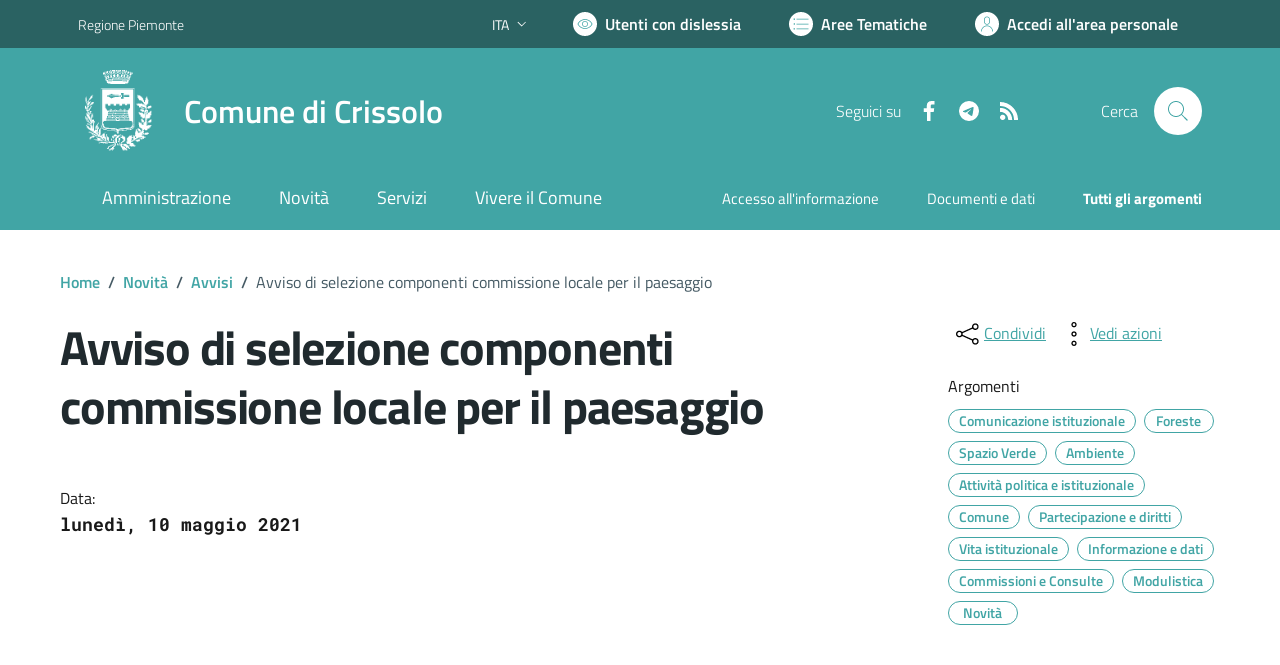

--- FILE ---
content_type: text/html; charset=utf-8
request_url: https://www.comune.crissolo.cn.it/services/v1/ashx_master/carica_random_ricerca.ashx
body_size: 175
content:

						<li role='listitem'>
							<a href='/servizi/faq/70/Richiedere-il-certificato-di-iscrizione-alle-liste-elettorali'>
								Richiedere il certificato di iscrizione alle liste elettorali
							</a>
						</li>
						<li role='listitem'>
							<a href='/servizi/faq/67/Richiedere-lo-stato-di-famiglia'>
								Richiedere lo stato di famiglia
							</a>
						</li>
						<li role='listitem'>
							<a href='/servizi/faq/64/Richiedere-il-certificato-di-cittadinanza'>
								Richiedere il certificato di cittadinanza
							</a>
						</li>
						<li role='listitem'>
							<a href='/servizi/faq/81/Cambio-di-residenza'>
								Cambio di residenza
							</a>
						</li>